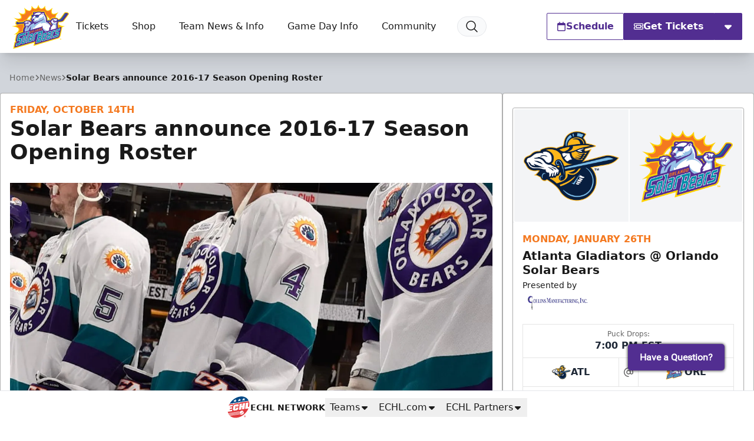

--- FILE ---
content_type: text/html; charset=utf-8
request_url: https://www.google.com/recaptcha/api2/aframe
body_size: 174
content:
<!DOCTYPE HTML><html><head><meta http-equiv="content-type" content="text/html; charset=UTF-8"></head><body><script nonce="iG5I-bcauUNkvJJmLZesFA">/** Anti-fraud and anti-abuse applications only. See google.com/recaptcha */ try{var clients={'sodar':'https://pagead2.googlesyndication.com/pagead/sodar?'};window.addEventListener("message",function(a){try{if(a.source===window.parent){var b=JSON.parse(a.data);var c=clients[b['id']];if(c){var d=document.createElement('img');d.src=c+b['params']+'&rc='+(localStorage.getItem("rc::a")?sessionStorage.getItem("rc::b"):"");window.document.body.appendChild(d);sessionStorage.setItem("rc::e",parseInt(sessionStorage.getItem("rc::e")||0)+1);localStorage.setItem("rc::h",'1769430652123');}}}catch(b){}});window.parent.postMessage("_grecaptcha_ready", "*");}catch(b){}</script></body></html>

--- FILE ---
content_type: application/javascript; charset=utf-8
request_url: https://fundingchoicesmessages.google.com/f/AGSKWxVyZGcbN4a1v55rCkzzZtNPDByuYp480QTBEPawa75UY3YK7U-Q4c1IbJh8wFLF5qH3Kg1oMR7bXYlpv9DkbCm64fWYvy1dcsq_tNNkKpn4JJuLLKddtQmI5MzaK2xhmotVEdJJXCxD636GjHUpml17TZRJ6xmJtDD0R3XJd4zhAIlZDi9Qk7aU7ddr/_/ad.cgi?_768x90_.ch/adv/.ads9._btnad_
body_size: -1289
content:
window['28a285d8-dd45-41ba-ba80-d9061be7f518'] = true;

--- FILE ---
content_type: application/javascript
request_url: https://prod-satisfilabs-resources-gcs.satis.fi/ClientAssets/PopupConfigs/PopupConfig-18957.js?v=1820f126-76ab-4b60-bed2-26fd18b5cbf8
body_size: 1160
content:
popupConfig={ 
                                                'desktopLabel': `Have a Question?`,
                                                'desktopPrompt': ``,
                                                'desktopAutoOpen': 7000,
                                                'labelDesktopImage': ``,
                                                'desktopPromptTime': 0,
                                                'mobileLabel': `Questions?`,
                                                'mobilePrompt': ``,
                                                'mobileAutoOpen': 0,
                                                'labelMobileImage': ``,
                                                'mobilePromptTime': 0,
                                                'customCss': ``,
                                                'popUpButtonThemeUrl': 'popuptheme-16919.css?v=f584a5f7-ebef-4af6-aca1-afbf5916ae1a' ,
                                                'themeId': 16919,
                                                'chatPopupButtonDesktopHide': false,
                                                'chatPopupButtonMobileHide': false,
                                                'desktopAutoOpenInterval': 21600, 
                                                'desktopPromptIntervalTime': 0,
                                                'mobileAutoOpenInterval': 0,
                                                'mobilePromptIntervalTime': 0                                               
                                            }; 

--- FILE ---
content_type: application/javascript; charset=utf-8
request_url: https://fundingchoicesmessages.google.com/f/AGSKWxW1mkVR2NdaZ4nc84_zivJzNAWPB3rtE0NGAV8UNFXzina3IxfMD1nHBeQEITfeoYngcJqsQ-VsDSiEWbaElfIzrhJWnVf00WSrf1EGPwgVBsjWiPpE-QrNtKRl6gQbiSo2zIgVPQ==?fccs=W251bGwsbnVsbCxudWxsLG51bGwsbnVsbCxudWxsLFsxNzY5NDMwNjUzLDEwMDAwMDAwXSxudWxsLG51bGwsbnVsbCxbbnVsbCxbNyw2LDEwLDldLG51bGwsMixudWxsLCJlbiIsbnVsbCxudWxsLG51bGwsbnVsbCxudWxsLDNdLCJodHRwczovL29ybGFuZG9zb2xhcmJlYXJzaG9ja2V5LmNvbS9uZXdzLzIwMTYvMTAvc29sYXItYmVhcnMtYW5ub3VuY2UtMjAxNi0xNy1zZWFzb24tb3BlbmluZy1yb3N0ZXItMzgzMCIsbnVsbCxbWzgsIms2MVBCam1rNk8wIl0sWzksImVuLVVTIl0sWzE5LCIyIl0sWzI0LCIiXSxbMjksImZhbHNlIl1dXQ
body_size: 239
content:
if (typeof __googlefc.fcKernelManager.run === 'function') {"use strict";this.default_ContributorServingResponseClientJs=this.default_ContributorServingResponseClientJs||{};(function(_){var window=this;
try{
var qp=function(a){this.A=_.t(a)};_.u(qp,_.J);var rp=function(a){this.A=_.t(a)};_.u(rp,_.J);rp.prototype.getWhitelistStatus=function(){return _.F(this,2)};var sp=function(a){this.A=_.t(a)};_.u(sp,_.J);var tp=_.ed(sp),up=function(a,b,c){this.B=a;this.j=_.A(b,qp,1);this.l=_.A(b,_.Pk,3);this.F=_.A(b,rp,4);a=this.B.location.hostname;this.D=_.Fg(this.j,2)&&_.O(this.j,2)!==""?_.O(this.j,2):a;a=new _.Qg(_.Qk(this.l));this.C=new _.dh(_.q.document,this.D,a);this.console=null;this.o=new _.mp(this.B,c,a)};
up.prototype.run=function(){if(_.O(this.j,3)){var a=this.C,b=_.O(this.j,3),c=_.fh(a),d=new _.Wg;b=_.hg(d,1,b);c=_.C(c,1,b);_.jh(a,c)}else _.gh(this.C,"FCNEC");_.op(this.o,_.A(this.l,_.De,1),this.l.getDefaultConsentRevocationText(),this.l.getDefaultConsentRevocationCloseText(),this.l.getDefaultConsentRevocationAttestationText(),this.D);_.pp(this.o,_.F(this.F,1),this.F.getWhitelistStatus());var e;a=(e=this.B.googlefc)==null?void 0:e.__executeManualDeployment;a!==void 0&&typeof a==="function"&&_.To(this.o.G,
"manualDeploymentApi")};var vp=function(){};vp.prototype.run=function(a,b,c){var d;return _.v(function(e){d=tp(b);(new up(a,d,c)).run();return e.return({})})};_.Tk(7,new vp);
}catch(e){_._DumpException(e)}
}).call(this,this.default_ContributorServingResponseClientJs);
// Google Inc.

//# sourceURL=/_/mss/boq-content-ads-contributor/_/js/k=boq-content-ads-contributor.ContributorServingResponseClientJs.en_US.k61PBjmk6O0.es5.O/d=1/exm=ad_blocking_detection_executable,kernel_loader,loader_js_executable,web_iab_tcf_v2_signal_executable,web_iab_us_states_signal_executable/ed=1/rs=AJlcJMztj-kAdg6DB63MlSG3pP52LjSptg/m=cookie_refresh_executable
__googlefc.fcKernelManager.run('\x5b\x5b\x5b7,\x22\x5b\x5bnull,\\\x22orlandosolarbearshockey.com\\\x22,\\\x22AKsRol_BQonrfYU-HErxBv8TIZUb5s85pTJRISAkofoZzX1Kwweyze9iWL8TmZtzcMx8HBMDnfosCEBlO2e17n5kAYug8B0zKEOEl0JzblntYKl5FN5HtCol6mcczmLz83YInwBTe8-RNRPbXPfyoxajy5o2SK7v_Q\\\\u003d\\\\u003d\\\x22\x5d,null,\x5b\x5bnull,null,null,\\\x22https:\/\/fundingchoicesmessages.google.com\/f\/AGSKWxW3sN5_l4CafWgIAqO5KYGlJ5MqSDzOMT-OWhutCGmnE1N070xU0Atn-_CIWx2BF2vNGywdEUzFE2L_4Gzc8WoFZJQv7x8tUp7eJbcZrnB4-w6EQXCbjLsFlNeD5YMuF9ZvzEhU2g\\\\u003d\\\\u003d\\\x22\x5d,null,null,\x5bnull,null,null,\\\x22https:\/\/fundingchoicesmessages.google.com\/el\/AGSKWxVlBvXOJo6A38w4hXjqFbSFBlA5gCJmSwyPJmK9Gx7r1gMh60ubTKk1_NmJAQW7XG5BIt6UXaC6k1bcHtrQ2aN8Ts6m8sIFyBGZ1HbUjg4PI0LqAXLULoZCpZwdEeNWXaU3qAaZ6A\\\\u003d\\\\u003d\\\x22\x5d,null,\x5bnull,\x5b7,6,10,9\x5d,null,2,null,\\\x22en\\\x22,null,null,null,null,null,3\x5d,null,\\\x22Privacy and cookie settings\\\x22,\\\x22Close\\\x22,null,null,null,\\\x22Managed by Google. Complies with IAB TCF. CMP ID: 300\\\x22\x5d,\x5b2,1\x5d\x5d\x22\x5d\x5d,\x5bnull,null,null,\x22https:\/\/fundingchoicesmessages.google.com\/f\/AGSKWxWkxYxpaqVZWXySQX-e_6gpflDWMIZX6PHAWqGNZNzTlMfUva7StrPOYHW8CRymp05tqGur6kGv_r33lTn1ai9B6xm3LULGX8f1APvlvIOha4LY5HeIhN7cxsca7NVkW8Tnxx6YUQ\\u003d\\u003d\x22\x5d\x5d');}